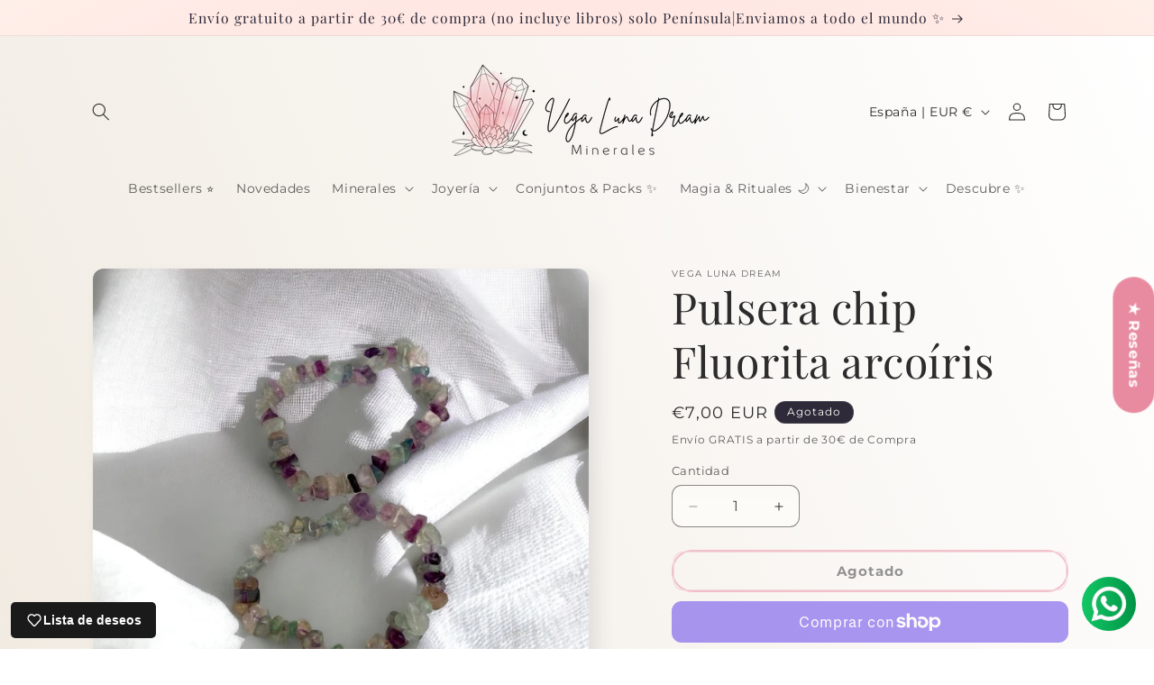

--- FILE ---
content_type: image/svg+xml
request_url: https://judgeme-public-images.imgix.net/judgeme/medals-mono-2025-rebranding/ver_rev/silver.svg?auto=format
body_size: 6982
content:
<?xml version="1.0" encoding="utf-8"?>
<svg xmlns="http://www.w3.org/2000/svg" width="108" height="108" viewBox="0 0 108 108" fill="none">
<g clip-path="url(#clip0_2119_2633)">
<path d="M11.726 48.5528C10.8905 49.1629 10.1449 49.926 9.5176 50.8129C9.01154 51.6183 8.5924 52.4932 8.26965 53.4181C8.1539 52.3937 7.96717 51.382 7.71128 50.3928C7.45006 49.1187 7.02558 47.8979 6.45215 46.7715C5.81365 45.4765 4.9593 44.3438 3.93948 43.4401C3.3781 42.9625 2.75258 42.5972 2.08849 42.3589C2.04103 42.652 1.97123 43.1437 1.91539 43.7722C1.88322 44.5327 1.90282 45.295 1.97402 46.0518C2.14153 47.7745 2.45422 49.7675 3.54583 51.5065C5.14556 54.1671 7.06915 54.7631 8.0128 54.978C8.02811 55.5234 7.99443 56.0691 7.91229 56.6063C9.02903 56.5021 11.243 55.9028 13.5546 53.9587C14.2261 53.3934 14.843 52.7448 15.3945 52.0243C15.9001 51.4623 16.3616 50.8487 16.7736 50.1909C17.0803 49.6992 17.3529 49.1797 17.5889 48.6375C17.7674 48.3228 17.9305 47.9967 18.0774 47.6605C17.3048 47.4072 16.5068 47.2747 15.7043 47.2665C15.064 47.2611 14.4252 47.3408 13.8003 47.5042C13.0674 47.7295 12.368 48.083 11.726 48.5528Z" fill="black"/>
<path d="M14.7296 38.2165C13.8212 38.5306 12.9763 39.0545 12.2448 39.7569C11.5848 40.3625 10.9863 41.0542 10.4609 41.8183C10.5999 40.8392 10.6597 39.847 10.6395 38.8548C10.5893 37.5827 10.4265 36.3201 10.1537 35.087C9.36924 31.7034 7.50707 30.1208 6.92358 29.7495C6.54277 30.857 6.25661 32.0056 6.06927 33.1787C5.80439 35.0326 5.93577 36.9342 6.45175 38.7148C6.80534 39.9363 7.42147 41.0317 8.24133 41.8964C8.75376 42.4453 9.33691 42.897 9.96949 43.2349C9.89557 43.7625 9.74448 44.2714 9.52279 44.7394C11.493 45.0683 13.5028 44.7468 15.3243 43.8113C16.7245 43.2029 18.0171 42.3 19.1379 41.1474C19.801 40.5651 20.3969 39.8854 20.9108 39.1251C19.9871 38.4927 18.9628 38.0861 17.9002 37.9299C16.8376 37.7737 15.7589 37.8712 14.7296 38.2165Z" fill="black"/>
<path d="M19.836 29.0561C18.9135 29.1353 18.0078 29.3859 17.153 29.7985C16.4127 30.1746 15.7241 30.6761 15.1094 31.2868C15.3948 30.3779 15.6344 29.4504 15.8269 28.509C16.0898 27.3199 16.1981 26.0915 16.148 24.8649C16.1076 23.4653 15.8226 22.0901 15.3104 20.8235C15.0219 20.1389 14.6379 19.5149 14.1741 18.9771C13.5543 19.7716 11.5917 23.3571 11.9407 27.2487C12.2589 30.2805 13.6158 31.8078 14.3137 32.4591C14.111 32.9173 13.8637 33.3468 13.5767 33.739C15.3784 34.5879 17.3425 34.8567 19.2637 34.5173C20.0404 34.3769 20.8054 34.159 21.5502 33.866C22.1858 33.6526 22.8034 33.3725 23.3956 33.029C23.9205 32.7327 24.3253 32.4005 24.6827 32.153C25.04 31.9055 25.308 31.7036 25.4616 31.5799C24.9155 30.9725 24.3012 30.4544 23.6357 30.0395C22.4763 29.2933 21.1572 28.9519 19.836 29.0561Z" fill="black"/>
<path d="M26.6872 21.5693C26.2277 21.4597 25.7603 21.4008 25.2913 21.3934C24.8641 21.4099 24.4386 21.4632 24.0182 21.553C23.2517 21.7263 22.503 21.9937 21.7847 22.3509C22.2734 21.6134 22.6953 20.8189 23.0438 19.9801C23.2542 19.4591 23.4406 18.9254 23.6022 18.3811C23.7989 17.8124 23.954 17.2252 24.0657 16.6259C24.6882 13.3856 23.7306 11.1321 23.3789 10.5361C22.7032 11.2233 20.0566 13.8806 19.649 17.7005C19.5087 18.6669 19.5394 19.6566 19.7391 20.6086C19.9388 21.5607 20.3034 22.455 20.8104 23.2367C20.552 23.6382 20.2366 23.9851 19.8779 24.2625C21.3826 25.5646 23.1678 26.3538 25.0344 26.542C26.743 26.8156 28.1055 26.516 29.2222 26.2783C29.9934 26.1204 30.744 25.8479 31.4557 25.4674C30.9286 24.4748 30.2342 23.6175 29.4145 22.9474C28.5948 22.2773 27.6669 21.8085 26.6872 21.5693Z" fill="black"/>
<path d="M34.8982 16.2416C34.1059 15.8381 33.2632 15.5852 32.4023 15.4926C32.0057 15.4405 31.6061 15.4253 31.2074 15.447C30.8361 15.4926 30.4787 15.5577 30.1437 15.6359C30.381 15.3949 30.6462 15.1083 30.9198 14.7729C31.1934 14.4375 31.5033 14.1216 31.7993 13.7406C32.4688 12.8826 33.024 11.9122 33.4465 10.8618C34.0272 9.354 34.2673 8.15885 34.284 7.11024C34.299 6.3951 34.2122 5.68202 34.0272 5C33.2231 5.32565 30.2889 7.31215 29.0744 10.6338C28.4412 12.4141 28.4352 14.4138 29.0577 16.1993C28.7216 16.4921 28.3434 16.7126 27.9409 16.8506C29.0867 18.5094 30.6081 19.7606 32.3325 20.4621C33.815 21.0287 35.2528 21.3837 36.336 21.3739C37.4193 21.3641 38.2652 21.2925 38.617 21.2306C38.3946 20.4493 38.0829 19.7066 37.6901 19.0227C37.005 17.805 36.0365 16.8403 34.8982 16.2416Z" fill="black"/>
<path d="M96.249 48.5042C97.0858 49.1107 97.8333 49.8706 98.4629 50.7545C98.9718 51.5589 99.3929 52.434 99.7165 53.3597C99.8272 52.3349 100.008 51.3221 100.258 50.3311C100.515 49.0489 100.937 47.8193 101.509 46.6838C102.146 45.3852 103.001 44.2491 104.022 43.3426C104.582 42.8613 105.208 42.4936 105.873 42.2549C105.917 42.548 105.99 43.0365 106.048 43.6682C106.083 44.4285 106.065 45.1908 105.995 45.9478C105.833 47.6705 105.526 49.6635 104.44 51.4058C102.846 54.0761 100.925 54.6786 99.9733 54.8968C99.9599 55.4424 99.9954 55.9881 100.079 56.5251C98.9627 56.4274 96.7487 55.8347 94.4287 53.897C93.7564 53.3342 93.1378 52.6889 92.5833 51.9724C92.0777 51.4117 91.6153 50.8004 91.2013 50.1455C90.8939 49.6553 90.6195 49.1382 90.3805 48.5986C90.1404 48.172 89.9813 47.8333 89.8892 47.6217C90.6615 47.3656 91.4594 47.2298 92.2622 47.2179C92.9033 47.2101 93.5431 47.2877 94.1691 47.4491C94.9047 47.6741 95.6062 48.03 96.249 48.5042Z" fill="black"/>
<path d="M93.2199 38.1872C94.1297 38.4962 94.9761 39.0181 95.7074 39.7211C96.3703 40.3226 96.9717 41.0109 97.4998 41.7727C97.3576 40.795 97.2949 39.8039 97.3127 38.8125C97.3575 37.5385 97.5166 36.2735 97.7873 35.0382C98.5607 31.6318 100.417 30.0524 101.001 29.6812C101.385 30.786 101.675 31.9324 101.866 33.1038C102.139 34.9628 102.012 36.8715 101.498 38.6594C101.149 39.8822 100.536 40.98 99.7193 41.8476C99.2086 42.3986 98.6274 42.8534 97.9967 43.1958C98.0708 43.7228 98.2229 44.2308 98.4462 44.6971C96.477 45.0333 94.4663 44.7197 92.642 43.7918C91.24 43.1903 89.9446 42.2941 88.8199 41.1474C88.1551 40.569 87.5573 39.8926 87.0415 39.1349C87.9623 38.4963 88.985 38.0829 90.0471 37.92C91.1093 37.7571 92.1888 37.848 93.2199 38.1872Z" fill="black"/>
<path d="M88.0885 29.0367C89.0114 29.1131 89.918 29.3604 90.7742 29.7694C91.5141 30.1422 92.2027 30.6404 92.8179 31.2479C92.5308 30.3402 92.2894 29.4138 92.0948 28.4733C91.8278 27.2805 91.7158 26.0478 91.7625 24.8162C91.7975 23.4166 92.0778 22.0401 92.5861 20.7716C92.8674 20.0867 93.2449 19.4615 93.7029 18.9219C94.3255 19.7132 96.2993 23.2889 95.9671 27.1837C95.66 30.2156 94.3087 31.7429 93.6108 32.3942C93.8197 32.8567 94.0725 33.2904 94.3646 33.687C92.5636 34.5474 90.5975 34.8275 88.672 34.4979C87.8943 34.3578 87.1283 34.1399 86.3827 33.8466C85.7465 33.6362 85.128 33.3594 84.5344 33.0195C84.0068 32.7231 83.602 32.3909 83.2446 32.1467C82.8873 31.9025 82.6164 31.7006 82.4629 31.5768C83.0086 30.9685 83.6217 30.4482 84.286 30.0299C85.4454 29.2799 86.7655 28.935 88.0885 29.0367Z" fill="black"/>
<path d="M81.2152 21.5791C81.6743 21.4656 82.1418 21.4045 82.6111 21.3967C83.0383 21.4102 83.464 21.4624 83.8842 21.553C84.6574 21.72 85.4128 21.9843 86.1372 22.3411C85.6406 21.6078 85.2102 20.8166 84.853 19.9801C84.6426 19.4602 84.4562 18.9275 84.2946 18.3844C84.095 17.8159 83.9372 17.2287 83.8228 16.6291C83.1974 13.3856 84.1466 11.1321 84.49 10.5361C85.1684 11.2233 87.8235 13.8676 88.2423 17.7005C88.3857 18.6649 88.3589 19.6534 88.1636 20.6053C87.9682 21.5572 87.6083 22.4526 87.106 23.2367C87.3648 23.637 87.6812 23.9819 88.0413 24.2559C86.5388 25.5561 84.7568 26.3451 82.8931 26.5355C81.1845 26.8156 79.8221 26.5355 78.7053 26.288C77.9286 26.1363 77.1721 25.867 76.4551 25.4869C76.9803 24.4935 77.673 23.6348 78.4912 22.9631C79.3095 22.2913 80.2362 21.8205 81.2152 21.5791Z" fill="black"/>
<path d="M72.9816 16.2805C73.7719 15.8751 74.6125 15.619 75.4719 15.5217C75.8694 15.4687 76.2699 15.4523 76.6696 15.4729C77.0409 15.5152 77.3983 15.5803 77.7333 15.6585C77.4932 15.4175 77.2308 15.1309 76.9544 14.7988C76.678 14.4666 76.3681 14.1475 76.0722 13.7697C75.4034 12.9134 74.8482 11.9453 74.425 10.8974C73.8415 9.3929 73.5874 8.19775 73.5874 7.14588C73.5675 6.43163 73.6496 5.7185 73.8303 5.03564C74.6455 5.3613 77.5742 7.33476 78.797 10.6532C79.4356 12.4309 79.4476 14.4306 78.8305 16.2186C79.1666 16.5114 79.5448 16.732 79.9472 16.8699C78.806 18.5345 77.2874 19.7925 75.564 20.501C74.0844 21.0741 72.6465 21.4323 71.5661 21.4258C70.4857 21.4193 69.6369 21.3509 69.2852 21.2923C69.509 20.5101 69.8217 19.7664 70.2148 19.0811C70.8897 17.8594 71.8496 16.8878 72.9816 16.2805Z" fill="black"/>
<path fill-rule="evenodd" clip-rule="evenodd" d="M25.0002 97.168C23.8637 96.2162 22.7648 95.1941 21.7086 94.1039C14.2268 86.3811 9.39211 75.7625 8.09661 64.2074C7.4038 58.2985 7.68046 52.2899 8.91183 46.5016C10.7608 37.7984 14.6477 29.8662 20.1384 23.5911C25.629 17.3159 32.5072 12.9449 40.0047 10.9662C40.0713 10.9453 40.1409 10.9404 40.2092 10.9518C40.2776 10.9631 40.3432 10.9905 40.4022 11.0322C40.4612 11.074 40.5123 11.1293 40.5525 11.1947C40.5927 11.2601 40.6211 11.3344 40.636 11.413C40.6509 11.4916 40.652 11.5729 40.6393 11.652C40.6265 11.7311 40.6001 11.8064 40.5618 11.8733C40.5234 11.9402 40.4738 11.9973 40.4159 12.0412C40.3581 12.0851 40.2932 12.1149 40.2252 12.1288C32.912 14.0595 26.2029 18.3234 20.8469 24.4443C15.4909 30.5652 11.699 38.3023 9.89456 46.7914C8.69561 52.4342 8.42749 58.2915 9.10447 64.0511C10.4096 75.6703 15.3794 86.3054 23.0442 93.881C23.6805 94.5124 24.333 95.1193 25.0002 95.701V97.168ZM83.0002 97.2748C84.1604 96.3041 85.2814 95.2602 86.3577 94.1454C93.8455 86.3903 98.6691 75.7318 99.9346 64.1453C100.612 58.2339 100.318 52.2261 99.0691 46.4428C97.1943 37.7461 93.2839 29.8285 87.7746 23.5742C82.2653 17.3198 75.374 12.9749 67.8702 11.0246C67.7413 11.0005 67.6094 11.0349 67.5015 11.1206C67.3937 11.2064 67.3181 11.3371 67.2902 11.4858C67.2623 11.6346 67.2843 11.7901 67.3517 11.9206C67.4191 12.051 67.5267 12.1464 67.6524 12.1872C74.972 14.0891 81.6941 18.3273 87.0679 24.4282C92.4417 30.5291 96.2556 38.2526 98.0836 46.7359C99.2978 52.3752 99.582 58.2324 98.9212 63.9955C97.6494 75.6206 92.7093 86.2756 85.0652 93.8808C84.3947 94.55 83.7058 95.1919 83.0002 95.8059V97.2748Z" fill="black"/>
<path d="M33.8704 87.245H35.6084L32.1214 95H30.7464L27.2484 87.245H29.0304L31.4504 92.866L33.8704 87.245ZM36.5973 95V87.245H41.9433V88.576H38.2693V90.391H41.7233V91.722H38.2693V93.669H41.9433V95H36.5973ZM50.2499 95H48.3799L47.0379 92.525C46.9279 92.3343 46.7959 92.1987 46.6419 92.118C46.4879 92.03 46.2935 91.986 46.0589 91.986H45.2119V95H43.5179V87.245H47.0819C47.9912 87.245 48.6769 87.4467 49.1389 87.85C49.6082 88.246 49.8429 88.8217 49.8429 89.577C49.8429 90.1637 49.6779 90.655 49.3479 91.051C49.0252 91.447 48.5669 91.7073 47.9729 91.832C48.3762 91.9347 48.7172 92.2243 48.9959 92.701L50.2499 95ZM46.8289 90.688C47.3202 90.688 47.6759 90.6037 47.8959 90.435C48.1159 90.259 48.2259 89.9877 48.2259 89.621C48.2259 89.247 48.1159 88.9757 47.8959 88.807C47.6759 88.6383 47.3202 88.554 46.8289 88.554H45.1899V90.688H46.8289ZM51.6307 95V87.245H53.3467V95H51.6307ZM55.2856 95V87.245H60.5216V88.598H56.9796V90.38H60.3016V91.733H56.9796V95H55.2856ZM61.9805 95V87.245H63.6965V95H61.9805ZM65.6354 95V87.245H70.9814V88.576H67.3074V90.391H70.7614V91.722H67.3074V93.669H70.9814V95H65.6354ZM72.5559 87.245H75.5699C76.4133 87.245 77.1393 87.399 77.7479 87.707C78.3566 88.015 78.8223 88.4587 79.1449 89.038C79.4676 89.6173 79.6289 90.3103 79.6289 91.117C79.6289 91.9237 79.4676 92.6203 79.1449 93.207C78.8296 93.7863 78.3676 94.23 77.7589 94.538C77.1503 94.846 76.4206 95 75.5699 95H72.5559V87.245ZM75.4489 93.614C77.0989 93.614 77.9239 92.7817 77.9239 91.117C77.9239 89.4597 77.0989 88.631 75.4489 88.631H74.2719V93.614H75.4489ZM34.6174 107H32.7474L31.4054 104.525C31.2954 104.334 31.1634 104.199 31.0094 104.118C30.8554 104.03 30.6611 103.986 30.4264 103.986H29.5794V107H27.8854V99.245H31.4494C32.3588 99.245 33.0444 99.4467 33.5064 99.85C33.9758 100.246 34.2104 100.822 34.2104 101.577C34.2104 102.164 34.0454 102.655 33.7154 103.051C33.3928 103.447 32.9344 103.707 32.3404 103.832C32.7438 103.935 33.0848 104.224 33.3634 104.701L34.6174 107ZM31.1964 102.688C31.6878 102.688 32.0434 102.604 32.2634 102.435C32.4834 102.259 32.5934 101.988 32.5934 101.621C32.5934 101.247 32.4834 100.976 32.2634 100.807C32.0434 100.638 31.6878 100.554 31.1964 100.554H29.5574V102.688H31.1964ZM35.9983 107V99.245H41.3443V100.576H37.6703V102.391H41.1243V103.722H37.6703V105.669H41.3443V107H35.9983ZM48.6378 99.245H50.3758L46.8888 107H45.5138L42.0158 99.245H43.7978L46.2178 104.866L48.6378 99.245ZM51.3647 107V99.245H53.0807V107H51.3647ZM55.0196 107V99.245H60.3656V100.576H56.6916V102.391H60.1456V103.722H56.6916V105.669H60.3656V107H55.0196ZM71.6521 99.245H73.2801L70.5191 107H69.1441L67.3511 101.863L65.5361 107H64.1611L61.4111 99.245H63.1491L64.9201 104.602L66.8011 99.245H68.0001L69.8151 104.657L71.6521 99.245ZM77.2065 107.099C76.6199 107.099 76.0552 107.022 75.5125 106.868C74.9699 106.707 74.5189 106.487 74.1595 106.208L74.7095 104.987C75.4575 105.508 76.2972 105.768 77.2285 105.768C77.7125 105.768 78.0829 105.691 78.3395 105.537C78.6035 105.376 78.7355 105.156 78.7355 104.877C78.7355 104.628 78.6145 104.433 78.3725 104.294C78.1379 104.155 77.7162 104.019 77.1075 103.887C76.4255 103.748 75.8792 103.579 75.4685 103.381C75.0652 103.183 74.7682 102.941 74.5775 102.655C74.3942 102.362 74.3025 102.002 74.3025 101.577C74.3025 101.108 74.4309 100.69 74.6875 100.323C74.9515 99.9563 75.3182 99.6703 75.7875 99.465C76.2569 99.2523 76.7995 99.146 77.4155 99.146C77.9655 99.146 78.4935 99.2267 78.9995 99.388C79.5129 99.5493 79.9199 99.7657 80.2205 100.037L79.6705 101.258C78.9592 100.737 78.2112 100.477 77.4265 100.477C76.9792 100.477 76.6272 100.565 76.3705 100.741C76.1139 100.91 75.9855 101.144 75.9855 101.445C75.9855 101.621 76.0332 101.768 76.1285 101.885C76.2312 101.995 76.3962 102.094 76.6235 102.182C76.8582 102.27 77.1882 102.362 77.6135 102.457C78.6109 102.677 79.3259 102.959 79.7585 103.304C80.1985 103.649 80.4185 104.125 80.4185 104.734C80.4185 105.467 80.1362 106.047 79.5715 106.472C79.0069 106.89 78.2185 107.099 77.2065 107.099Z" fill="black"/>
<circle cx="83.5" cy="96.5" r="1.5" fill="black"/>
<circle cx="24.5" cy="96.5" r="1.5" fill="black"/>
<path d="M46.9122 3C46.4084 3 46 3.40841 46 3.9122V18.0878C46 18.5916 46.4084 19 46.9122 19H61.0877C61.5915 19 61.9999 18.5916 61.9999 18.0878V12.0947C61.9999 11.8064 61.6484 11.6651 61.4489 11.8733L58.289 15.1707C56.9388 16.5797 55.5295 17.2802 54.061 17.2724C52.6041 17.2762 51.2205 16.623 49.9102 15.3127C48.5188 13.9212 47.7857 12.4114 47.711 10.7833C47.6523 9.27989 48.2391 7.83045 49.4715 6.43494C49.6276 6.25816 49.8958 6.25582 50.0624 6.42244L52.8369 9.19695C53.0021 9.36215 53.0038 9.63084 52.8595 9.81521C52.189 10.672 52.1636 11.4103 52.7834 12.0301C53.4096 12.6562 54.1084 12.5668 54.8799 11.7616L61.9109 4.42462C61.968 4.36504 61.9999 4.28572 61.9999 4.20321V3.9122C61.9999 3.40841 61.5915 3 61.0877 3H46.9122Z" fill="black"/>
</g>
<path fill-rule="evenodd" clip-rule="evenodd" d="M54.6782 34.8783C55.3874 34.5587 55.8804 33.8513 55.8804 33.0299C55.8804 31.9088 54.962 31 53.8291 31C52.6962 31 51.7778 31.9088 51.7778 33.0299C51.7778 33.9969 52.461 34.8059 53.3758 35.0101C52.6258 36.9017 51.3635 39.2339 49.6604 39.3898C48.0239 39.5397 46.4482 37.6374 45.4295 36.0487C45.9604 35.6818 46.3077 35.0726 46.3077 34.3832C46.3077 33.2621 45.3893 32.3533 44.2564 32.3533C43.1235 32.3533 42.2051 33.2621 42.2051 34.3832C42.2051 35.465 43.0603 36.3491 44.1381 36.4098C43.9054 38.4603 43.2914 41.1626 41.6755 41.7921C40.1279 42.3951 38.2288 40.8758 36.9702 39.5818C37.6417 39.2483 38.1026 38.5606 38.1026 37.7664C38.1026 36.6453 37.1842 35.7365 36.0513 35.7365C34.9184 35.7365 34 36.6453 34 37.7664C34 38.8875 34.9184 39.7963 36.0513 39.7963C36.081 39.7963 36.1106 39.7957 36.14 39.7945L39.0717 49.5996C39.0717 49.5996 48.2448 47.7213 54.1736 47.7979C60.1178 47.8746 69.2755 50 69.2755 50L71.9298 39.7962C71.9361 39.7963 71.9424 39.7963 71.9487 39.7963C73.0816 39.7963 74 38.8875 74 37.7664C74 36.6453 73.0816 35.7365 71.9487 35.7365C70.8158 35.7365 69.8974 36.6453 69.8974 37.7664C69.8974 38.5388 70.3334 39.2104 70.9751 39.5535C69.4844 41.0217 67.1325 42.8457 65.4566 41.7921C64.1194 40.9515 63.6919 38.5802 63.5682 36.7448C64.6233 36.661 65.4531 35.7871 65.4531 34.7215C65.4531 33.6004 64.5347 32.6916 63.4018 32.6916C62.2689 32.6916 61.3505 33.6004 61.3505 34.7215C61.3505 35.4197 61.7068 36.0356 62.2492 36.4009C61.0826 37.9868 59.3027 39.8574 57.6453 39.3898C56.1181 38.959 55.1866 36.6817 54.6782 34.8783Z" fill="black"/>
<defs>
<clipPath id="clip0_2119_2633">
<rect width="108" height="108" fill="white"/>
</clipPath>
</defs>
</svg>